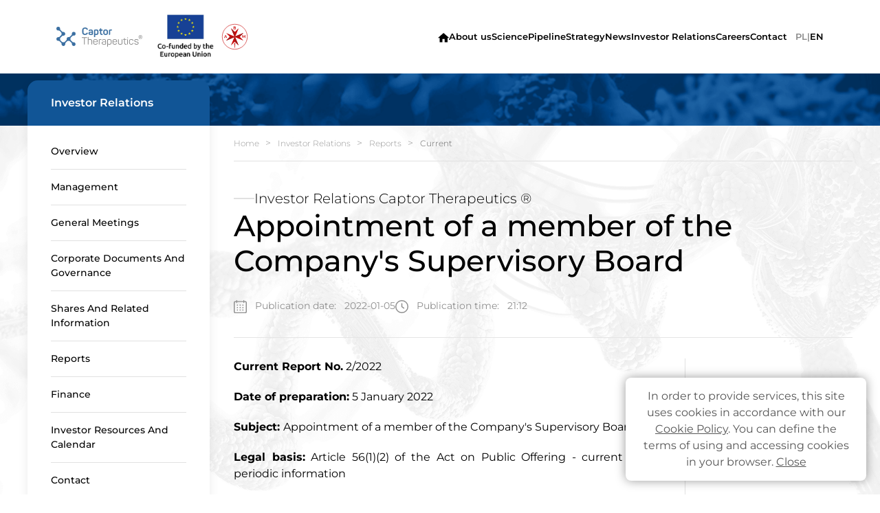

--- FILE ---
content_type: text/html; charset=UTF-8
request_url: https://captortherapeutics.com/investors-relations/report?r=69
body_size: 5728
content:
<!DOCTYPE html>
<html lang="en">
<head>
	<base href="https://captortherapeutics.com/" />
	<meta charset="utf-8">
<meta http-equiv="X-UA-Compatible" content="IE=edge">
<meta name="viewport" content="width=device-width, initial-scale=1">

<title>Captor Therapeutics</title>
<meta name="description" content="Captor Therapeutics is a high-tech pharmaceutical company focused on targeting the undruggable proteome." />
<meta name="keywords" content="pharmaceutical company,undruggable proteome,targeted degradation,protein,drug development,PROTAC,DegScreen,LinkScape,DrugDev,degron,cancer,autoimmune disease,biotechnology,drug discovery platform,fragment-based drug discovery,structure-based drug design,protein degradation" />
<meta name="robots" content="all" />
<meta name="author" content="artneo.pl" />

    <link rel="icon" href="images/favicon.ico" type="image/x-icon">
	<link rel="stylesheet" href="gfx/frontend/css/cms.css?1685038242" type="text/css" />
<link rel="stylesheet" href="css/style.min.css?1749124799" type="text/css" />
<link rel="stylesheet" href="css/custom.css?1692622888" type="text/css" />
<script type="text/javascript" src="js/app.min.js?1704459123"></script>
		<script type="text/javascript">
	function start_cookie_alert(){
					var div = document.createElement('div');
			div.id = 'cookie-alert';
			var html = "<p>In order to provide services, this site uses cookies in accordance with our <a href=\"\/polityka-plikow-cookies\" style=\"text-decoration:underline;\">Cookie Policy<\/a>. You can define the terms of using and accessing cookies in your browser. <a href=\"javascript:void(0)\" onclick=\"accept_cookie()\" style=\"text-decoration:underline;\">Close<\/a><\/p>\r\n";
			if(document.body.firstChild) document.body.insertBefore(div, document.body.firstChild);
			else document.body.appendChild(div);
			div.innerHTML=html;
			}
	
	function accept_cookie(){
		document.getElementById('cookie-alert').style.display="none";
		var exdays = 5000;
		var exdate=new Date();
		exdate.setDate(exdate.getDate() + exdays);
		var c_value=escape("yes") + ((exdays==null) ? "" : "; expires="+exdate.toUTCString());
		document.cookie="cookie-accept" + "=" + c_value + ";path=/";
	}
	
	function info_cookie(){
		if(typeof window.CB_Open == 'function'){
			CB_Open('href=https://captortherapeutics.com/polityka-plikow-cookies,,width=500,,height=450'); 
		} else {
			window.open("https://captortherapeutics.com/polityka-plikow-cookies",'Cookies policy','height=500,width=450');
		}
	}
	
	if (window.addEventListener) {
		window.addEventListener('load', start_cookie_alert, false);
	} else if (window.attachEvent) {
		window.attachEvent('onload', start_cookie_alert);
	}
	</script>
	</head>

<body>
		<header>
	<div class="header_container" uk-sticky="show-on-up: true; animation: uk-animation-slide-top">
		<div class="wrapper_header">
			<a href="/">
				<img class="main_logotype" src="assets_2023/img/captor-logo.svg" alt="Logotyp Captor Therapeutics">
			</a>
			<nav class="desktop_nav uk-flex-1 uk-flex-middle uk-flex-between uk-margin-auto-left " uk-dropnav="offset: 20px; stretch: x; flip: false; mode: click; animation: slide-top; animate-out: true">
				<div class="uk-flex uk-flex-middle">     
																	<a  class="eu_logotype" href="https://captortherapeutics.com/grant-projects">
																					<picture class="eu_logotype">
										<source media="(min-width:1600px)" srcset="assets_2023/img/logo_UE_rgb-eng.jpg">
										<source media="(max-width:1600px)" srcset="assets_2023/img/logo_UE_rgb-eng.jpg">
										<img src="assets_2023/img/logo_UE_rgb-eng.jpg" alt="European Union logo" style="width:auto;">
									</picture>
																		</a>
																<a class="abm_logotype" href="https://captortherapeutics.com/abm-programs"/>
							<img src="assets_2023/img/ABM_logo.svg" alt="Programy ABM" style="width:auto;height:55px;">
						</a>
									</div>
				<ul class="desktop_nav__ul l-hidden">
	<li class="">
		<a uk-tooltip="title: Home" href="https://captortherapeutics.com/" title="Strona główna">
			<img src="assets_2023/icons/home_ic.svg" alt="">
		</a>
	</li>
												<li ><a  href="https://captortherapeutics.com/about-us" title="About us">About us</a></li>
												<li ><a  href="https://captortherapeutics.com/science" title="Science">Science</a></li>
												<li ><a  href="https://captortherapeutics.com/pipeline-en" title="Pipeline">Pipeline</a></li>
												<li ><a  href="https://captortherapeutics.com/investor-relations/overview/strategy" title="Strategy">Strategy</a></li>
												<li ><a  href="https://captortherapeutics.com/news" title="News">News</a></li>
															<li>
				<a href="#" title="Investor Relations">Investor Relations</a>
				<div class="uk-dropdown uk-box-shadow-medium">
					<div class="uk-child-width-1-3@l uk-grid-large" uk-grid>
						<!-- 4 elements from tree level 0 -->
												<div>
																							<div class="drop_container">
									<h3 class="drop_container_title">
																					Overview																			</h3>
																			<ul class="chev_hovers">
																																			<li class="">
													<a href="https://captortherapeutics.com/investor-relations/overview/about-company" title="About Captor">About Captor</a>
												</li>
																																			<li class="">
													<a href="https://captortherapeutics.com/investor-relations/overview/strategy" title="Strategy">Strategy</a>
												</li>
																																			<li class="">
													<a href="https://captortherapeutics.com/page/95/sustainability" title="Sustainability">Sustainability</a>
												</li>
																					</ul>
																	</div>
																																							<div class="drop_container">
									<h3 class="drop_container_title">
																					Management																			</h3>
																			<ul class="chev_hovers">
																																			<li class="">
													<a href="https://captortherapeutics.com/investor-relations/management/management-board" title="Management Board">Management Board</a>
												</li>
																																			<li class="">
													<a href="https://captortherapeutics.com/investor-relations/management/supervisory-board" title="Supervisory Board">Supervisory Board</a>
												</li>
																					</ul>
																	</div>
																																							<div class="drop_container">
									<h3 class="drop_container_title">
																					<a href="https://captortherapeutics.com/investor-relations/general-meetings" title="General Meetings">General Meetings</a>
																			</h3>
																	</div>
																																							<div class="drop_container">
									<h3 class="drop_container_title">
																					Corporate Documents and Governance																			</h3>
																			<ul class="chev_hovers">
																																			<li class="">
													<a href="https://captortherapeutics.com/investor-relations/corporate-documents-and-governance/corporate-documents" title="Corporate Documents">Corporate Documents</a>
												</li>
																																			<li class="">
													<a href="https://captortherapeutics.com/investor-relations/corporate-documents-and-governance/faq" title="FAQ">FAQ</a>
												</li>
																					</ul>
																	</div>
																																					</div>
						<!-- 3 elements from tree level 0 -->
						<div>
																							<div class="drop_container">
									<h3 class="drop_container_title">
																					Shares and Related Information																			</h3>
																			<ul class="chev_hovers">
																																			<li class="">
													<a href="https://captortherapeutics.com/investor-relations/shares-and-related-information/shares" title="Shares">Shares</a>
												</li>
																																			<li class="">
													<a href="https://captortherapeutics.com/investor-relations/shares-and-related-information/stock-price" title="Stock Price">Stock Price</a>
												</li>
																																			<li class="">
													<a href="https://captortherapeutics.com/investor-relations/shares-and-related-information/shareholders" title="Shareholders">Shareholders</a>
												</li>
																																			<li class="">
													<a href="https://captortherapeutics.com/investor-relations/shares-and-related-information/capital-market-institutions" title="Capital Market Institutions">Capital Market Institutions</a>
												</li>
																					</ul>
																	</div>
																																							<div class="drop_container">
									<h3 class="drop_container_title">
																					Reports																			</h3>
																			<ul class="chev_hovers">
																																			<li class="">
													<a href="https://captortherapeutics.com/investor-relations/reports/current" title="Current">Current</a>
												</li>
																																			<li class="">
													<a href="https://captortherapeutics.com/investor-relations/reports/periodic" title="Periodic">Periodic</a>
												</li>
																					</ul>
																	</div>
																																							<div class="drop_container">
									<h3 class="drop_container_title">
																					Finance																			</h3>
																			<ul class="chev_hovers">
																																			<li class="">
													<a href="https://captortherapeutics.com/investor-relations/finance/selected-financial-data" title="Selected Financial Data">Selected Financial Data</a>
												</li>
																																			<li class="">
													<a href="https://captortherapeutics.com/investor-relations/finance/dividend-policy" title="Dividend Policy">Dividend Policy</a>
												</li>
																																			<li class="">
													<a href="https://captortherapeutics.com/investor-relations/finance/incentive-scheme" title="Incentive Scheme">Incentive Scheme</a>
												</li>
																																			<li class="">
													<a href="https://captortherapeutics.com/investor-relations/finance/covering-analysts" title="Covering Analysts">Covering Analysts</a>
												</li>
																					</ul>
																	</div>
																																					</div>
						<!-- 3 elements from tree level 0 -->
						<div>
																							<div class="drop_container">
									<h3 class="drop_container_title">
																					Investor Resources and Calendar																			</h3>
																			<ul class="chev_hovers">
																																			<li class="">
													<a href="https://captortherapeutics.com/investor-relations/investor-resources-and-calendar/presentations-posters" title="Presentations & Posters">Presentations & Posters</a>
												</li>
																																			<li class="">
													<a href="https://captortherapeutics.com/page/73/calendar" title="Calendar">Calendar</a>
												</li>
																																			<li class="">
													<a href="https://captortherapeutics.com/investor-relations/investor-resources-and-calendar/media-kit" title="Media Kit">Media Kit</a>
												</li>
																					</ul>
																	</div>
																																							<div class="drop_container">
									<h3 class="drop_container_title">
																					<a href="https://captortherapeutics.com/investor-relations/contact" title="Contact">Contact</a>
																			</h3>
																	</div>
																													</div>
					</div>
				</div>
			</li>
												<li ><a  href="https://captortherapeutics.com/careers" title="Careers">Careers</a></li>
												<li ><a  href="https://captortherapeutics.com/contact" title="Contact">Contact</a></li>
			</ul>			</nav>
					<div class="language_selector l-hidden">
		<form action="">
			<ul class="uk-flex-middle">
																			<li class="">
						<a href="lang/pl">PL</a>
					</li>
											<li>|</li>	
																								<li class="uk-active">
						<a href="lang/en">EN</a>
					</li>
												</ul>
		</form>
	</div>
			<span id="hamburger" uk-toggle="target: #mobile-menu" class="hamburger l-hidden-min" uk-icon="icon: menu; ratio: 2"></span>
		</div>
	</div>
</header>	<div id="mobile-menu" class="mobile-menu" uk-offcanvas="overlay: true; mode: slide">
	<div class="uk-offcanvas-bar">
		<button class="uk-offcanvas-close" type="button" uk-close="ratio: 2"></button>
		<nav id="mobile-nav" class="mobile-nav">
			<div class="uk-width-1-2@s uk-width-2-5@m">
				<ul class="uk-nav-default" uk-nav="multiple: true">
																																				<li ><a  href="https://captortherapeutics.com/about-us" title="About us">About us</a></li>
																																				<li ><a  href="https://captortherapeutics.com/science" title="Science">Science</a></li>
																																				<li ><a  href="https://captortherapeutics.com/pipeline-en" title="Pipeline">Pipeline</a></li>
																																				<li ><a  href="https://captortherapeutics.com/investor-relations/overview/strategy" title="Strategy">Strategy</a></li>
																																				<li ><a  href="https://captortherapeutics.com/news" title="News">News</a></li>
																																											<li class="uk-parent">
								<a href="#" title="Investor Relations">Investor Relations <span uk-nav-parent-icon></span></a>
								<ul class="uk-nav-sub">
																													<li>
																							<a>OVERVIEW</a>
												<ul>
																											<li>
															<a href="https://captortherapeutics.com/investor-relations/overview/about-company" title="About Captor">About Captor</a>
														</li>
																											<li>
															<a href="https://captortherapeutics.com/investor-relations/overview/strategy" title="Strategy">Strategy</a>
														</li>
																											<li>
															<a href="https://captortherapeutics.com/page/95/sustainability" title="Sustainability">Sustainability</a>
														</li>
																									</ul>
																					</li>
																													<li>
																							<a>MANAGEMENT</a>
												<ul>
																											<li>
															<a href="https://captortherapeutics.com/investor-relations/management/management-board" title="Management Board">Management Board</a>
														</li>
																											<li>
															<a href="https://captortherapeutics.com/investor-relations/management/supervisory-board" title="Supervisory Board">Supervisory Board</a>
														</li>
																									</ul>
																					</li>
																													<li>
																							<a href="https://captortherapeutics.com/investor-relations/general-meetings" title="General Meetings">GENERAL MEETINGS</a>
																					</li>
																													<li>
																							<a>CORPORATE DOCUMENTS AND GOVERNANCE</a>
												<ul>
																											<li>
															<a href="https://captortherapeutics.com/investor-relations/corporate-documents-and-governance/corporate-documents" title="Corporate Documents">Corporate Documents</a>
														</li>
																											<li>
															<a href="https://captortherapeutics.com/investor-relations/corporate-documents-and-governance/faq" title="FAQ">FAQ</a>
														</li>
																									</ul>
																					</li>
																													<li>
																							<a>SHARES AND RELATED INFORMATION</a>
												<ul>
																											<li>
															<a href="https://captortherapeutics.com/investor-relations/shares-and-related-information/shares" title="Shares">Shares</a>
														</li>
																											<li>
															<a href="https://captortherapeutics.com/investor-relations/shares-and-related-information/stock-price" title="Stock Price">Stock Price</a>
														</li>
																											<li>
															<a href="https://captortherapeutics.com/investor-relations/shares-and-related-information/shareholders" title="Shareholders">Shareholders</a>
														</li>
																											<li>
															<a href="https://captortherapeutics.com/investor-relations/shares-and-related-information/capital-market-institutions" title="Capital Market Institutions">Capital Market Institutions</a>
														</li>
																									</ul>
																					</li>
																													<li>
																							<a>REPORTS</a>
												<ul>
																											<li>
															<a href="https://captortherapeutics.com/investor-relations/reports/current" title="Current">Current</a>
														</li>
																											<li>
															<a href="https://captortherapeutics.com/investor-relations/reports/periodic" title="Periodic">Periodic</a>
														</li>
																									</ul>
																					</li>
																													<li>
																							<a>FINANCE</a>
												<ul>
																											<li>
															<a href="https://captortherapeutics.com/investor-relations/finance/selected-financial-data" title="Selected Financial Data">Selected Financial Data</a>
														</li>
																											<li>
															<a href="https://captortherapeutics.com/investor-relations/finance/dividend-policy" title="Dividend Policy">Dividend Policy</a>
														</li>
																											<li>
															<a href="https://captortherapeutics.com/investor-relations/finance/incentive-scheme" title="Incentive Scheme">Incentive Scheme</a>
														</li>
																											<li>
															<a href="https://captortherapeutics.com/investor-relations/finance/covering-analysts" title="Covering Analysts">Covering Analysts</a>
														</li>
																									</ul>
																					</li>
																													<li>
																							<a>INVESTOR RESOURCES AND CALENDAR</a>
												<ul>
																											<li>
															<a href="https://captortherapeutics.com/investor-relations/investor-resources-and-calendar/presentations-posters" title="Presentations & Posters">Presentations & Posters</a>
														</li>
																											<li>
															<a href="https://captortherapeutics.com/page/73/calendar" title="Calendar">Calendar</a>
														</li>
																											<li>
															<a href="https://captortherapeutics.com/investor-relations/investor-resources-and-calendar/media-kit" title="Media Kit">Media Kit</a>
														</li>
																									</ul>
																					</li>
																													<li>
																							<a href="https://captortherapeutics.com/investor-relations/contact" title="Contact">CONTACT</a>
																					</li>
																	</ul>
							</li>
																																				<li ><a  href="https://captortherapeutics.com/careers" title="Careers">Careers</a></li>
																																				<li ><a  href="https://captortherapeutics.com/contact" title="Contact">Contact</a></li>
															</ul>
			</div>
		</nav>
								<div class="language_selector uk-margin-top uk-hidden@l">
				<form action="">
					<ul class="uk-flex-middle black_font" style="display: flex;justify-content: flex-start;gap: 20px;">
																																	<li class="">
								<a href="https://captortherapeutics.com/lang/pl">PL</a>
							</li>
															<li>|</li>	
																																		<li class="uk-active">
								<a href="https://captortherapeutics.com/lang/en">EN</a>
							</li>
																		</ul>
				</form>
			</div>
			</div>
</div>		<!-- <main> -->
				<main class="investor_relations_page" style="background-image: url('../assets_2023/img/relations_bg_white.png');">
    <section class="section_first">
        <div class="section_bg_top uk-overflow-hidden">
            <img uk-scrollspy="cls:uk-animation-kenburns; repeat: true" class="" src="assets_2023/img/relations_bg_top.png">
        </div>
        <div class="sticky_target uk-container uk-container-xlarge">
            <div class="padding_large_b">
                <div class="grid_columns_1_2">
                    <div class="left">
                        <aside class="floating_menu uk-box-shadow-medium" uk-sticky="end: !.investor_relations_page ;offset:100; media: 1200">
	<div class="floating_menu_header">
		<h3>
			Investor Relations		</h3>
	</div>
	<div class="floating_menu_body">
		<ul class="" uk-nav="multiple: true">
											<li class="uk-parent ">
					<a  class="item" title="Overview" href="#">Overview </span></a>
											<ul class="chev_hovers uk-nav-sub">
																							<li><a  href="https://captortherapeutics.com/investor-relations/overview/about-company" title="About Captor">About Captor</a></li>
																							<li><a  href="https://captortherapeutics.com/investor-relations/overview/strategy" title="Strategy">Strategy</a></li>
																							<li><a  href="https://captortherapeutics.com/page/95/sustainability" title="Sustainability">Sustainability</a></li>
													</ul>
									</li>
											<li class="uk-parent ">
					<a  class="item" title="Management" href="#">Management </span></a>
											<ul class="chev_hovers uk-nav-sub">
																							<li><a  href="https://captortherapeutics.com/investor-relations/management/management-board" title="Management Board">Management Board</a></li>
																							<li><a  href="https://captortherapeutics.com/investor-relations/management/supervisory-board" title="Supervisory Board">Supervisory Board</a></li>
													</ul>
									</li>
											<li class=" ">
					<a  class="item" title="General Meetings" href="https://captortherapeutics.com/investor-relations/general-meetings">General Meetings </span></a>
									</li>
											<li class="uk-parent ">
					<a  class="item" title="Corporate Documents and Governance" href="#">Corporate Documents and Governance </span></a>
											<ul class="chev_hovers uk-nav-sub">
																							<li><a  href="https://captortherapeutics.com/investor-relations/corporate-documents-and-governance/corporate-documents" title="Corporate Documents">Corporate Documents</a></li>
																							<li><a  href="https://captortherapeutics.com/investor-relations/corporate-documents-and-governance/faq" title="FAQ">FAQ</a></li>
													</ul>
									</li>
											<li class="uk-parent ">
					<a  class="item" title="Shares and Related Information" href="#">Shares and Related Information </span></a>
											<ul class="chev_hovers uk-nav-sub">
																							<li><a  href="https://captortherapeutics.com/investor-relations/shares-and-related-information/shares" title="Shares">Shares</a></li>
																							<li><a  href="https://captortherapeutics.com/investor-relations/shares-and-related-information/stock-price" title="Stock Price">Stock Price</a></li>
																							<li><a  href="https://captortherapeutics.com/investor-relations/shares-and-related-information/shareholders" title="Shareholders">Shareholders</a></li>
																							<li><a  href="https://captortherapeutics.com/investor-relations/shares-and-related-information/capital-market-institutions" title="Capital Market Institutions">Capital Market Institutions</a></li>
													</ul>
									</li>
											<li class="uk-parent ">
					<a  class="item" title="Reports" href="#">Reports </span></a>
											<ul class="chev_hovers uk-nav-sub">
																							<li><a  href="https://captortherapeutics.com/investor-relations/reports/current" title="Current">Current</a></li>
																							<li><a  href="https://captortherapeutics.com/investor-relations/reports/periodic" title="Periodic">Periodic</a></li>
													</ul>
									</li>
											<li class="uk-parent ">
					<a  class="item" title="Finance" href="#">Finance </span></a>
											<ul class="chev_hovers uk-nav-sub">
																							<li><a  href="https://captortherapeutics.com/investor-relations/finance/selected-financial-data" title="Selected Financial Data">Selected Financial Data</a></li>
																							<li><a  href="https://captortherapeutics.com/investor-relations/finance/dividend-policy" title="Dividend Policy">Dividend Policy</a></li>
																							<li><a  href="https://captortherapeutics.com/investor-relations/finance/incentive-scheme" title="Incentive Scheme">Incentive Scheme</a></li>
																							<li><a  href="https://captortherapeutics.com/investor-relations/finance/covering-analysts" title="Covering Analysts">Covering Analysts</a></li>
													</ul>
									</li>
											<li class="uk-parent ">
					<a  class="item" title="Investor Resources and Calendar" href="#">Investor Resources and Calendar </span></a>
											<ul class="chev_hovers uk-nav-sub">
																							<li><a  href="https://captortherapeutics.com/investor-relations/investor-resources-and-calendar/presentations-posters" title="Presentations & Posters">Presentations & Posters</a></li>
																							<li><a  href="https://captortherapeutics.com/page/73/calendar" title="Calendar">Calendar</a></li>
																							<li><a  href="https://captortherapeutics.com/investor-relations/investor-resources-and-calendar/media-kit" title="Media Kit">Media Kit</a></li>
													</ul>
									</li>
											<li class=" ">
					<a  class="item" title="Contact" href="https://captortherapeutics.com/investor-relations/contact">Contact </span></a>
									</li>
					</ul>
	</div>
</aside>                    </div>
                    <div class="right">
                        	<ul itemscope itemtype="http://schema.org/BreadcrumbList" class="cap_breadcrumb uk-breadcrumb">
		<li itemprop="itemListElement" itemscope itemtype="http://schema.org/ListItem">
			<a href="https://captortherapeutics.com/" title="Strona główna" itemtype="http://schema.org/Thing" itemprop="item">Home</a>
		</li>
									<li  itemprop="itemListElement" itemscope itemtype="http://schema.org/ListItem">
					<a href="https://captortherapeutics.com/investor-relations/overview/about-company" title="Investor Relations" itemtype="http://schema.org/Thing" itemprop="item">Investor Relations</a>
				</li>
												<li class="uk-disabled" itemprop="itemListElement" itemscope itemtype="http://schema.org/ListItem">
					<a href="https://captortherapeutics.com/investor-relations/reports" title="Reports" itemtype="http://schema.org/Thing" itemprop="item">Reports</a>
				</li>
												<li itemprop="itemListElement" itemscope itemtype="http://schema.org/ListItem">
					<span itemtype="http://schema.org/Thing" itemprop="item">Current</span>
				</li>
					 
	</ul>
                        <h3 class="sub_heading">Investor Relations Captor Therapeutics ®</h3>
                        <h1 class="heading_regular uk-margin-remove-bottom">Appointment of a member of the Company's Supervisory Board </h1>
                        <div class="cap_meta margin_block_medium">
                            <span class="publication_date">
                                <img src="assets_2023/icons/cap_calendar.svg" alt="ikonka kalendarza">
                                Publication date: <time>2022-01-05</time>
                            </span>
                            <span class="publication_time">
                                <img src="assets_2023/icons/cap_clock.svg" alt="ikonka kalendarza">
                                Publication time: <time>21:12</time>
                            </span>
                        </div>
                        <div class="uk-margin">
                            <hr>
                        </div>

                        <div class="margin_block_medium">
                            <div class="grid_columns_2_1">
                                <div class="content ">
                                                                        <p style="text-align: justify;"><strong>Current Report No.</strong> 2/2022</p>

<p style="text-align: justify;"><strong>Date of preparation:</strong> 5 January 2022</p>

<p style="text-align: justify;"><strong>Subject: </strong>Appointment of a member of the Company&#39;s Supervisory Board</p>

<p style="text-align: justify;"><strong>Legal basis:</strong> Article 56(1)(2) of the Act on Public Offering - current and periodic information</p>

<p style="text-align: justify;">The Management Board of Captor Therapeutics S.A. based in Wrocław (&quot;<strong>Company</strong>&quot;) informs that on 5 January 2022, the Company&#39;s Supervisory Board appointed Mr. Robert Florczykowski to the Company&#39;s Supervisory Board, by way of co-option under &sect; 25 of the Company&#39;s Articles of Association.</p>

<p style="text-align: justify;">Mr. Robert Florczykowski is not listed in the Register of Insolvent Debtors maintained under the Act on the National Court Register. Mr. Robert Florczykowski does not run any competitive activities to the business of the Company and is not a partner in any competitive civil law partnerships or partnerships, nor is he a member of the governing bodies of any company nor the governing bodies of any other competitive legal entity.</p>

<p style="text-align: justify;">Mr. Robert Florczykowski is co-founder and portfolio manager of the investment fund Third Dot within Opoka TFI S.A. Previously he managed global funds investing in technology and healthcare sector within the PKO TFI S.A. Mr. Robert Florczykowski graduated from the faculty of &quot;Quantitative Methods in Economics&quot; at the Warsaw School of Economics and &quot;Mathematics&quot; at the University of Warsaw. He also completed postgraduate studies in &quot;Molecular Biology&quot; at Jagiellonian University and &quot;Postgraduate Studies in Accounting and Finance&quot; at Warsaw University of Technology Business School, organized in cooperation with ACCA Institute. Other information about the education, qualifications, and professional career of Mr. Robert Florczykowski is presented in the attachment to this report.&nbsp;&nbsp;&nbsp;&nbsp;&nbsp;&nbsp;&nbsp;&nbsp; &nbsp;&nbsp;&nbsp;&nbsp;&nbsp;&nbsp;&nbsp;&nbsp;&nbsp;&nbsp;&nbsp;&nbsp;&nbsp;</p>
                                </div>
                                <aside class="aside ">
                                                                    </aside>
                            </div>

                        </div>

                    </div>
                </div>
            </div>
        </div>
    </section>
</main>	<!-- </main> -->
	<footer>
	<div class="footer-wrapper">
		<div class="uk-container uk-container-xlarge">
			<div class="" uk-grid>

				<div class="uk-width-1-1 uk-width-1-3@l uk-flex uk-flex-column">
					<img class="main_logotype" src="assets_2023/img/captor-logo-mono.svg" alt="Logotyp Captor Therapeutics">
											<div class="uk-flex socials">
							                                <a href="https://www.linkedin.com/company/captortherapeutics/" title="Linkedin" target="_blank">
                                    <img src="assets_2023/icons/linkedin_ic.svg" alt="linkedin logo">
                                    Linkedin                                </a>
                                							                                    <a href="https://twitter.com/CaptorTherapeu1" title="Twitter" target="_blank">
                                    <img src="assets_2023/icons/twitter_ic.svg" alt="twitter logo">
                                    Twitter                                </a>
																														<a  href="https://captortherapeutics.com/privacy-policy">
									Privacy Policy									<span uk-icon="icon: chevron-right"></span>
								</a>
													</div>
									</div>

				<div class="uk-width-1-1 uk-width-2-3@l uk-flex uk-flex-column">
											<ul class="desktop_nav__ul uk-flex uk-flex-middle">

																																							<li class="">
										<a  uk-tooltip="title: Home" href="https://captortherapeutics.com/">
											<img src="assets_2023/icons/home_ic_white.svg" alt="">
										</a>
									</li>
																																																		<li class="uk-active">
											<a href="https://captortherapeutics.com/about-us">About us</a>
										</li>
																																																											<li class="uk-active">
											<a href="https://captortherapeutics.com/science#optigrade-platform">Optigrade Platform</a>
										</li>
																																																											<li class="uk-active">
											<a href="https://captortherapeutics.com/pipeline">Pipeline</a>
										</li>
																																																											<li class="uk-active">
											<a href="https://captortherapeutics.com/news">News</a>
										</li>
																																																											<li class="uk-active">
											<a href="https://captortherapeutics.com/investor-relations/overview/about-company">Investor Relations</a>
										</li>
																																																											<li class="uk-active">
											<a href="https://captortherapeutics.com/careers">Careers</a>
										</li>
																																																											<li>
											<a class="hl" href="https://captortherapeutics.com/contact">
												Contact												<span uk-icon="icon: chevron-right; ratio: 0.8"></span>
											</a>
										</li>
																														</ul>
										<div class="outro">
						<span>© 2022 Captor Therapeutics All rights reserved</span>
						<span>Projekt i realizacja: <a target="_blank" href="https://artneo.pl">Artneo.pl</a> </span>
					</div>
				</div>
			</div>
		</div>
	</div>
</footer>	</body>
</html>


--- FILE ---
content_type: text/css
request_url: https://captortherapeutics.com/gfx/frontend/css/cms.css?1685038242
body_size: 535
content:
form.simple_form { width: 280px; margin: 10px 5px; display: block; font-size: 1em; }
	form.simple_form  p { margin: 6px 0px; font-size: 1.1em; }

	form.simple_form input,
	form.simple_form textarea { width: 97%; display: block; margin: 6px 0px; padding: 3px 4px; color: #646464; border: 1px solid #8F8F8F; background-color: #FFF; }
	form.simple_form input[type="checkbox"] { width: auto; margin: 2px 8px; float: left; }
	form.simple_form input:hover,
	form.simple_form textarea:hover { border: 1px solid #4F4F4F; }
	form.simple_form input:focus,
	form.simple_form textarea:focus { color: #2B2B2B; border: 1px solid #4F4F4F; }
	form.simple_form textarea { height: 170px; font-size: 1em; }

	form.simple_form .cf_captcha_code { width: 120px; height: 34px; text-align: center; float: right; }
	form.simple_form .cf_captcha_code:focus { font-size: 1.25em; font-weight: bold; }
	form.simple_form .cf_captcha_img { margin: 6px 0px; display: block; float: left; }

	form.simple_form input[type="submit"] { width: 144px; margin: 6px auto; clear: both; background-color: #E0E0E0; }

.cms_msg { padding:8px; font-size: 1em; position: relative; }
.cms_msg.error { background-color: #fbe3e4; border: 1px solid #FBC2C4; color:#af0006; }
.cms_msg.warning { background-color: #fff6bf; border: 1px solid #ffd324; color:#5f522b; }
.cms_msg.accept { background-color: #e6efc2; border: 1px solid #c6d880; color:#4e6100; }
.cms_msg.tip { background-color: #c1def4; border: 1px solid #6bacde; color:#39388f; }

.img_row a { margin: 5px; display: block; float: left; }
.img_row img { border: 1px solid #DDDDDD; padding: 5px; }
.img_row img:hover {border-color: #AAC43E; }

.uk-radio.invalid,
.uk-checkbox.invalid {
	border: 1px solid #f0506e;
}

#cookie-alert{
	z-index:900;
    position:fixed;
    width: 100%;
    right: 0;
    bottom: 0;
	-webkit-box-shadow:0 0 10px 0 rgba(0,0,0,1);
	-moz-box-shadow:0 0 10px 0 rgba(0,0,0,1);
	box-shadow:0 0 10px 0 rgba(0,0,0,1);
	background: none #CCC;
	color: #555;
	font-size: 14px;
	padding: 6px 0;
	text-align: center;
}
#cookie-alert > p {
    margin: 0;
}

#cookie-alert a {
    text-decoration: underline;
}


--- FILE ---
content_type: image/svg+xml
request_url: https://captortherapeutics.com/assets_2023/icons/home_ic_white.svg
body_size: -42
content:
<svg xmlns="http://www.w3.org/2000/svg" xmlns:xlink="http://www.w3.org/1999/xlink" width="15.84" height="14" viewBox="0 0 15.84 14"><defs><clipPath id="a"><rect width="15.84" height="14" fill="#fff"/></clipPath></defs><g clip-path="url(#a)"><path d="M6.4,13.6V8.8H9.6v4.8h4V7.2H16L8,0,0,7.2H2.4v6.4h4Zm0,0" fill="#fff"/></g></svg>

--- FILE ---
content_type: image/svg+xml
request_url: https://captortherapeutics.com/assets_2023/img/captor-logo.svg
body_size: 3683
content:
<svg xmlns="http://www.w3.org/2000/svg" width="228.526" height="52.981" viewBox="0 0 228.526 52.981"><path d="M46.34,41.212a4,4,0,0,0-.4.023c0-.02,0-.04,0-.058h-.561c-.743.263-2.156-.329-3.139-1.309L38.7,36.329c-.984-.984-1.573-2.4-1.309-3.139v-.754a4.939,4.939,0,0,0-.03-.535v-.437c-.262-.743.329-2.156,1.309-3.139l3.539-3.538c.984-.984,2.394-1.574,3.139-1.309H46.1a4.924,4.924,0,1,0-4.923-4.924v.762c.268.749-.316,2.167-1.3,3.153l-3.526,3.524c-.982.984-2.4,1.57-3.15,1.3h-.762A5.1,5.1,0,0,0,27.42,32.31v.762c.268.749-.316,2.168-1.3,3.154L22.591,39.75c-.981.984-2.4,1.569-3.15,1.3h-.763a4.888,4.888,0,0,0-1.323.186,4.578,4.578,0,0,1-2.634-1.368L11.184,36.33c-.984-.984-1.573-2.4-1.309-3.139v-.754a4.925,4.925,0,0,0-.03-.53v-.213c-.262-.743.329-2.156,1.309-3.139l3.539-3.538c.984-.984,2.394-1.573,3.138-1.31h.754a4.913,4.913,0,0,0,4.207-7.467A4.562,4.562,0,0,0,18.825,13.7c-.137,0-.271.01-.4.023,0-.019,0-.039,0-.058H17.86c-.742.262-2.155-.329-3.138-1.31l-3.537-3.54C10.2,7.832,9.611,6.421,9.875,5.676V4.923A4.923,4.923,0,1,0,4.951,9.846h.761c.749-.268,2.167.316,3.154,1.3l3.524,3.527c.984.982,1.569,2.4,1.3,3.15v.44a4.983,4.983,0,0,0-.028.519v.761c.269.75-.316,2.168-1.3,3.154L8.834,26.222c-.981.984-2.4,1.569-3.15,1.3h-.6c-.045,0-.089-.007-.134-.007A4.924,4.924,0,0,0,4.111,37.3c.036,0,.073,0,.11,0a4.929,4.929,0,0,0,.73.06h.761c.749-.268,2.167.315,3.154,1.3l3.524,3.526c.984.982,1.569,2.4,1.3,3.15V46.1a4.917,4.917,0,0,0,9.441,1.932,4.153,4.153,0,0,0,.436-1.847,3.972,3.972,0,0,0-.023-.4H23.6V45.22c-.262-.742.329-2.155,1.309-3.139l3.538-3.537a4.484,4.484,0,0,1,2.687-1.37,4.9,4.9,0,0,0,1.327.187h.762c.75-.268,2.168.315,3.154,1.3L39.9,42.188c.984.982,1.569,2.4,1.3,3.15V46.1a4.921,4.921,0,0,0,9.774.811c.008-.13.018-.259.018-.392C51,43.59,48.911,41.212,46.34,41.212Z" fill="#3c70a2"/><path d="M218.16,84.494c.4,0,.539.134.539.539v.754c0,.4-.135.539-.539.539h-5.444V103.09c0,.4-.135.54-.539.54h-.889c-.4,0-.539-.135-.539-.54V86.326H205.3c-.4,0-.539-.134-.539-.539v-.754c0-.4.135-.539.539-.539Z" transform="translate(-137.112 -56.578)" fill="#878787"/><path d="M254.466,82.046c.35,0,.485.135.485.485v5.956a10.17,10.17,0,0,1,4.231-.754c3.585,0,5.364,1.751,5.364,5.282V101.5a.429.429,0,0,1-.485.486H263.2a.429.429,0,0,1-.485-.486V93.069c0-2.453-1.267-3.665-3.773-3.665a9.06,9.06,0,0,0-3.989.781V101.5c0,.351-.135.486-.485.486h-.836c-.4,0-.485-.135-.485-.486V82.531c0-.35.081-.485.485-.485Z" transform="translate(-169.508 -54.939)" fill="#878787"/><path d="M296.466,104.946c0-3.585,2.076-5.687,5.956-5.687,3.908,0,5.983,2.21,5.983,5.579v1.482c0,.513-.269.755-.809.755h-9.325v1.562c0,2.345,1.428,3.693,4.043,3.693a4.461,4.461,0,0,0,4.231-2.237.551.551,0,0,1,.782-.189l.566.3c.351.189.4.432.188.782-1.078,1.94-2.991,2.91-5.767,2.91-3.908,0-5.849-2.075-5.849-5.444Zm10.134-.216c0-2.452-1.455-3.908-4.178-3.908-2.695,0-4.15,1.455-4.15,3.908v.943H306.6v-.943Z" transform="translate(-198.516 -66.465)" fill="#878787"/><path d="M347.832,99.259a.429.429,0,0,1,.485.485v.7a.429.429,0,0,1-.485.486h-.889a10.248,10.248,0,0,0-3.558.566.706.706,0,0,0-.459.7v10.835a.429.429,0,0,1-.485.486h-.863a.429.429,0,0,1-.485-.486V101.6a1.379,1.379,0,0,1,1.025-1.51A14.529,14.529,0,0,1,347,99.259h.835Z" transform="translate(-228.399 -66.465)" fill="#878787"/><path d="M371.28,99.259c3.989,0,5.391,2.075,5.391,5.336v7.061c0,.943-.216,1.213-.971,1.537a11.69,11.69,0,0,1-4.474.7c-2.236,0-3.746-.323-4.581-1.024a3.806,3.806,0,0,1-1.24-3.153c0-3.046,1.645-4.178,5.93-4.178a33.583,33.583,0,0,1,3.531.27v-1.24c0-2.345-.916-3.692-3.639-3.692a3.944,3.944,0,0,0-3.773,1.968.49.49,0,0,1-.674.215l-.647-.27c-.351-.135-.431-.351-.269-.7q1.5-2.829,5.417-2.829m3.585,8.031q-2.426-.243-3.719-.243c-2.83,0-3.881.781-3.881,2.641,0,1.833.835,2.7,3.827,2.7a9.74,9.74,0,0,0,3.261-.431c.432-.189.512-.27.512-.782Z" transform="translate(-244.678 -66.465)" fill="#878787"/><path d="M415.176,99.259c3.746,0,5.606,1.806,5.606,5.39v3.881c0,3.584-1.833,5.363-5.526,5.363a11,11,0,0,1-4.042-.916v5.983a.429.429,0,0,1-.485.485h-.863a.429.429,0,0,1-.485-.485V101.549c0-.862.215-1.158,1.078-1.509a12.988,12.988,0,0,1,4.716-.781m3.8,5.444c0-2.507-1.348-3.773-4.016-3.773a9.271,9.271,0,0,0-3.234.511c-.458.189-.512.3-.512.729v9.136a9.136,9.136,0,0,0,3.908.943c2.561,0,3.854-1.266,3.854-3.773Z" transform="translate(-274.125 -66.465)" fill="#878787"/><path d="M451.8,104.946c0-3.585,2.076-5.687,5.956-5.687,3.908,0,5.984,2.21,5.984,5.579v1.482c0,.513-.27.755-.809.755H453.61v1.562c0,2.345,1.428,3.693,4.042,3.693a4.461,4.461,0,0,0,4.231-2.237.551.551,0,0,1,.782-.189l.566.3c.351.189.4.432.188.782-1.078,1.94-2.992,2.91-5.767,2.91-3.908,0-5.849-2.075-5.849-5.444v-3.5Zm10.134-.216c0-2.452-1.455-3.908-4.178-3.908-2.694,0-4.15,1.455-4.15,3.908v.943h8.328v-.943Z" transform="translate(-302.532 -66.465)" fill="#878787"/><path d="M507.185,100.48a.429.429,0,0,1,.485.486V112.34c0,.835-.189,1.132-1.025,1.481a13.141,13.141,0,0,1-5.04.889q-5.337,0-5.336-5.255v-8.489c0-.351.135-.486.485-.486h.835c.4,0,.486.135.486.486v8.408c0,2.452,1.267,3.692,3.773,3.692a9.256,9.256,0,0,0,3.5-.593.763.763,0,0,0,.485-.755V100.966a.429.429,0,0,1,.485-.486h.863Z" transform="translate(-332.306 -67.282)" fill="#878787"/><path d="M540.775,90.691c.4,0,.485.135.485.486v2.749h3.908a.429.429,0,0,1,.485.486v.7a.428.428,0,0,1-.485.485H541.26V102.6q0,2.345.809,3.073a4.424,4.424,0,0,0,3.046.754c.323,0,.485.162.485.511v.729c0,.35-.134.484-.485.484-2.1.027-3.558-.323-4.393-1.131-.835-.782-1.266-2.237-1.266-4.366V95.6h-2.561a.428.428,0,0,1-.485-.485v-.7a.429.429,0,0,1,.485-.486h2.561V91.177a.429.429,0,0,1,.485-.486Z" transform="translate(-359.184 -60.727)" fill="#878787"/><path d="M571.342,85.473c.755,0,1,.242,1,1v.188c0,.754-.242,1-1,1h-.161c-.754,0-1-.243-1-1V86.47c0-.755.243-1,1-1Zm.351,4.958a.429.429,0,0,1,.485.486V103.8a.429.429,0,0,1-.485.486h-.863a.429.429,0,0,1-.485-.486V90.917a.429.429,0,0,1,.485-.486Z" transform="translate(-381.799 -57.233)" fill="#878787"/><path d="M585.6,104.568c0-3.342,1.994-5.309,5.876-5.309,3.018,0,4.905,1.213,5.633,3.638a.5.5,0,0,1-.323.7l-.7.243a.484.484,0,0,1-.674-.324c-.566-1.833-1.725-2.641-3.989-2.641-2.614,0-4.016,1.348-4.016,3.639v4.123c0,2.291,1.428,3.666,4.016,3.666a3.753,3.753,0,0,0,4.015-2.776.539.539,0,0,1,.7-.323l.7.215a.473.473,0,0,1,.323.7c-.836,2.507-2.749,3.773-5.794,3.773-3.774,0-5.768-1.967-5.768-5.309v-4.016Z" transform="translate(-392.125 -66.465)" fill="#878787"/><path d="M632.777,99.259c2.8,0,4.636.97,5.5,2.938a.428.428,0,0,1-.243.7l-.674.3a.464.464,0,0,1-.674-.242c-.62-1.375-1.644-2.049-3.881-2.049-2.345,0-3.531.782-3.531,2.345.108,1.294.512,1.859,1.644,2.156a12.13,12.13,0,0,0,2.425.377,9.052,9.052,0,0,1,3.693.917,3.144,3.144,0,0,1,1.563,3.072c0,2.587-1.887,4.123-5.526,4.123-3.019,0-4.959-1.105-5.821-3.341-.135-.324-.054-.54.3-.647l.7-.242a.488.488,0,0,1,.646.3q.89,2.345,4.123,2.345c2.534,0,3.8-.809,3.8-2.452,0-1.752-1.187-2.184-3.908-2.48a12.015,12.015,0,0,1-3.045-.566,3.6,3.6,0,0,1-1.294-.674,3.678,3.678,0,0,1-1.105-2.83c0-2.507,1.859-4.043,5.309-4.043" transform="translate(-419.972 -66.465)" fill="#878787"/><path d="M207.7,12.7c0-4.339,2.776-7.007,7.708-7.007,3.827,0,6.28,1.509,7.331,4.5a.819.819,0,0,1-.566,1.186l-1.482.512c-.647.216-.916.081-1.159-.566-.593-1.644-1.967-2.48-4.124-2.48-2.776,0-4.312,1.348-4.312,3.827v5.956c0,2.48,1.536,3.854,4.312,3.854q3.194,0,4.124-2.507c.3-.674.539-.808,1.186-.566l1.455.512a.845.845,0,0,1,.593,1.186q-1.577,4.528-7.358,4.528c-4.932,0-7.708-2.641-7.708-7.034Z" transform="translate(-139.08 -3.815)" fill="#3c70a2"/><path d="M264.513,21.358c3.854,0,5.768,1.86,5.768,5.552v6.981c0,.943-.215,1.213-.97,1.536a13,13,0,0,1-4.851.7c-2.291,0-3.854-.35-4.717-1.078a4,4,0,0,1-1.293-3.288c0-3.207,1.725-4.339,6.118-4.339.189,0,1.051.054,2.588.135V26.8c0-1.752-.755-2.668-2.7-2.668a3.128,3.128,0,0,0-2.83,1.293c-.4.566-.539.62-1.159.4l-1.078-.458c-.593-.27-.755-.674-.458-1.213.97-1.86,2.83-2.8,5.579-2.8m2.642,8.76c-1.887-.081-2.857-.135-2.939-.135-1.94,0-2.587.566-2.587,1.752,0,1.213.566,1.806,2.533,1.806a13.712,13.712,0,0,0,2.7-.215c.188-.081.3-.189.3-.377Z" transform="translate(-173.06 -14.301)" fill="#3c70a2"/><path d="M309.109,21.358c3.8,0,5.687,1.914,5.687,5.445v3.692c0,3.746-1.995,5.633-6.01,5.633a12.267,12.267,0,0,1-2.83-.485v5.175c0,.62-.189.835-.809.835h-1.482c-.62,0-.836-.215-.836-.835V23.676a1.34,1.34,0,0,1,1.051-1.536,15.488,15.488,0,0,1,5.228-.782m2.561,5.525c0-1.779-1-2.668-3.019-2.668a9.337,9.337,0,0,0-2.425.3.363.363,0,0,0-.269.35v8a10.864,10.864,0,0,0,2.614.4c2.075,0,3.1-.97,3.1-2.884Z" transform="translate(-202.778 -14.301)" fill="#3c70a2"/><path d="M348.1,12.793c.619,0,.835.189.835.808v2.426H352c.62,0,.836.188.836.808v1.24c0,.62-.215.836-.836.836H348.93v5.417a3.5,3.5,0,0,0,.647,2.506,3.485,3.485,0,0,0,2.4.593c.647,0,.862.189.862.836V29.5c0,.647-.215.836-.862.862-2.264.081-3.854-.323-4.77-1.186-.944-.862-1.4-2.452-1.4-4.743V18.912h-1.86c-.62,0-.808-.216-.808-.836v-1.24c0-.62.188-.808.808-.808h1.86V13.6c0-.62.215-.808.835-.808Z" transform="translate(-229.767 -8.566)" fill="#3c70a2"/><path d="M377.48,26.749c0-3.369,2.237-5.391,6.2-5.391,3.989,0,6.226,2.022,6.226,5.391v3.988c0,3.369-2.237,5.39-6.226,5.39-3.962,0-6.2-2.021-6.2-5.39Zm9.3,0c0-1.644-1.132-2.561-3.1-2.561s-3.073.917-3.073,2.561v3.988c0,1.617,1.105,2.561,3.073,2.561s3.1-.943,3.1-2.561Z" transform="translate(-252.764 -14.301)" fill="#3c70a2"/><path d="M429.932,21.358c.62,0,.836.189.836.836V23.38c0,.62-.215.836-.836.836h-.97a8.846,8.846,0,0,0-2.561.323.284.284,0,0,0-.269.323V34.888c0,.62-.189.835-.809.835h-1.482c-.62,0-.835-.215-.835-.835V23.7a1.34,1.34,0,0,1,1.051-1.536,15.953,15.953,0,0,1,5.013-.809h.862Z" transform="translate(-283.248 -14.301)" fill="#3c70a2"/><path d="M672.444,77.442v2.175h-1.035V74.052h1.7a3.545,3.545,0,0,1,.976.117,1.872,1.872,0,0,1,.667.329,1.272,1.272,0,0,1,.38.506,1.779,1.779,0,0,1,.039,1.18,1.491,1.491,0,0,1-.24.454,1.611,1.611,0,0,1-.383.358,2.007,2.007,0,0,1-.521.246,1.039,1.039,0,0,1,.338.319l1.394,2.056h-.932a.427.427,0,0,1-.388-.207l-1.171-1.782a.407.407,0,0,0-.144-.143.511.511,0,0,0-.233-.043h-.442Zm0-.742h.646a1.581,1.581,0,0,0,.51-.074.971.971,0,0,0,.357-.2.8.8,0,0,0,.21-.306,1.045,1.045,0,0,0,.07-.39.791.791,0,0,0-.28-.65,1.336,1.336,0,0,0-.852-.226h-.661Z" transform="translate(-449.581 -49.586)" fill="#878787"/><path d="M666.668,77.391a4.95,4.95,0,1,1,4.951-4.95,4.955,4.955,0,0,1-4.951,4.95m0-9.192a4.242,4.242,0,1,0,4.244,4.242,4.247,4.247,0,0,0-4.244-4.242" transform="translate(-443.093 -45.193)" fill="#878787"/></svg>

--- FILE ---
content_type: image/svg+xml
request_url: https://captortherapeutics.com/assets_2023/icons/cap_calendar.svg
body_size: 125
content:
<svg xmlns="http://www.w3.org/2000/svg" width="18.686" height="19.404" viewBox="0 0 18.686 19.404"><g transform="translate(-5.988)"><g transform="translate(5.988 0)"><path d="M8.561,19.4H22.1a2.575,2.575,0,0,0,2.573-2.573V4.01A2.575,2.575,0,0,0,22.1,1.437H21.08V.719a.719.719,0,0,0-1.437,0v.719H11.019V.719a.719.719,0,0,0-1.437,0v.719H8.561A2.575,2.575,0,0,0,5.988,4.01V16.831A2.575,2.575,0,0,0,8.561,19.4ZM7.425,4.01A1.138,1.138,0,0,1,8.561,2.875H9.581v.719a.719.719,0,1,0,1.437,0V2.875h8.624v.719a.719.719,0,0,0,1.437,0V2.875H22.1A1.138,1.138,0,0,1,23.236,4.01V16.831A1.138,1.138,0,0,1,22.1,17.967H8.561a1.138,1.138,0,0,1-1.135-1.135Z" transform="translate(-5.988 0)" fill="#8f8f8f"/><circle cx="0.898" cy="0.898" r="0.898" transform="translate(4.312 6.468)" fill="#8f8f8f"/><circle cx="0.898" cy="0.898" r="0.898" transform="translate(8.265 6.468)" fill="#8f8f8f"/><circle cx="0.898" cy="0.898" r="0.898" transform="translate(12.218 6.468)" fill="#8f8f8f"/><circle cx="0.898" cy="0.898" r="0.898" transform="translate(4.312 10.061)" fill="#8f8f8f"/><circle cx="0.898" cy="0.898" r="0.898" transform="translate(8.265 10.061)" fill="#8f8f8f"/><circle cx="0.898" cy="0.898" r="0.898" transform="translate(12.218 10.061)" fill="#8f8f8f"/><circle cx="0.898" cy="0.898" r="0.898" transform="translate(4.312 13.655)" fill="#8f8f8f"/><circle cx="0.898" cy="0.898" r="0.898" transform="translate(8.265 13.655)" fill="#8f8f8f"/><circle cx="0.898" cy="0.898" r="0.898" transform="translate(12.218 13.655)" fill="#8f8f8f"/></g></g></svg>

--- FILE ---
content_type: image/svg+xml
request_url: https://captortherapeutics.com/assets_2023/icons/cap_clock.svg
body_size: 22
content:
<svg xmlns="http://www.w3.org/2000/svg" width="18.5" height="18.5" viewBox="0 0 18.5 18.5"><g transform="translate(8.533 4.292)"><path d="M240.181,125.371l-2.579-1.935V119.5a.717.717,0,1,0-1.433,0v4.3a.715.715,0,0,0,.287.573l2.866,2.15a.717.717,0,0,0,.86-1.146Z" transform="translate(-236.169 -118.779)" fill="#8f8f8f"/></g><path d="M9.25,0A9.25,9.25,0,1,0,18.5,9.25,9.26,9.26,0,0,0,9.25,0Zm0,17.067A7.817,7.817,0,1,1,17.067,9.25,7.827,7.827,0,0,1,9.25,17.067Z" fill="#8f8f8f"/></svg>

--- FILE ---
content_type: image/svg+xml
request_url: https://captortherapeutics.com/assets_2023/icons/chev_right.svg
body_size: -61
content:
<svg xmlns="http://www.w3.org/2000/svg" width="7.67" height="13.84" viewBox="0 0 7.67 13.84"><path d="M2051.577,688.232l5.859,5.859-5.859,5.859" transform="translate(-2050.516 -687.172)" fill="none" stroke="#000" stroke-linecap="round" stroke-linejoin="round" stroke-width="1.5"/></svg>

--- FILE ---
content_type: image/svg+xml
request_url: https://captortherapeutics.com/assets_2023/img/ABM_logo.svg
body_size: 1942
content:
<?xml version="1.0" encoding="utf-8"?>
<!-- Generator: Adobe Illustrator 28.0.0, SVG Export Plug-In . SVG Version: 6.00 Build 0)  -->
<svg version="1.1" id="Warstwa_1" xmlns="http://www.w3.org/2000/svg" xmlns:xlink="http://www.w3.org/1999/xlink" x="0px" y="0px"
	 width="623.6px" height="592.3px" viewBox="0 0 623.6 592.3" style="enable-background:new 0 0 623.6 592.3;" xml:space="preserve"
	>
<style type="text/css">
	.st0{fill:#C90000;}
	.st1{fill:none;stroke:#C90D0D;stroke-width:9;stroke-miterlimit:10;}
	.st2{fill:#C90D0D;}
	.st3{fill:#A31919;}
	.st4{fill:#C90D0D;stroke:#C90D0D;stroke-width:0.25;stroke-miterlimit:10;}
</style>
<g>
	<g>
		<path class="st0" d="M155.9,316.9c0,1.3-0.5,2.4-1.5,3.2c-1,0.9-2.2,1.3-3.5,1.3c-0.9,0-1.7-0.2-2.5-0.7c-0.8-0.5-1.4-1.2-1.8-2.2
			l-5-11.1h-29.2l-5,11.1c-0.4,1-1.1,1.7-1.8,2.2c-0.8,0.5-1.6,0.7-2.6,0.7c-1.3,0-2.4-0.4-3.5-1.3c-1.1-0.9-1.6-2-1.6-3.2
			c0-0.7,0.2-1.4,0.5-2.2l22.9-49.2c0.5-1.1,1.3-2,2.3-2.5c1-0.6,2.1-0.9,3.3-0.9c1.2,0,2.3,0.3,3.3,0.9c1,0.6,1.8,1.4,2.3,2.5
			l23,49.2C155.7,315.4,155.9,316.2,155.9,316.9z M116,299.1h21.9l-11-24.7L116,299.1z"/>
	</g>
	<g>
		<path class="st0" d="M330.7,122.8c1.9,2.5,2.8,5.5,2.8,9.1c0,5-1.8,8.9-5.4,11.7c-3.6,2.8-8.5,4.2-14.7,4.2H292
			c-1.6,0-2.9-0.4-3.8-1.3c-0.9-0.9-1.4-2.1-1.4-3.7V94.4c0-1.6,0.5-2.8,1.4-3.7c0.9-0.9,2.2-1.3,3.8-1.3h20.6
			c6.1,0,10.9,1.3,14.3,4c3.5,2.7,5.2,6.4,5.2,11.2c0,3.1-0.8,5.8-2.4,8.1c-1.6,2.3-3.9,3.9-6.8,5
			C326.2,118.5,328.9,120.3,330.7,122.8z M297.3,114h13.5c7.4,0,11-2.7,11-8.2c0-2.8-0.9-4.8-2.7-6.1c-1.8-1.3-4.6-2-8.3-2h-13.5
			V114z M320.7,137.4c1.8-1.4,2.7-3.5,2.7-6.5c0-2.9-0.9-5.1-2.7-6.6c-1.8-1.4-4.6-2.2-8.4-2.2h-14.9v17.3h14.9
			C316.1,139.5,318.9,138.8,320.7,137.4z"/>
	</g>
	<g>
		<path class="st0" d="M521.2,263.6c0.9,1,1.4,2.3,1.4,3.9v49.1c0,1.5-0.4,2.8-1.3,3.7c-0.9,0.9-2,1.3-3.5,1.3
			c-1.4,0-2.6-0.4-3.4-1.3s-1.2-2.1-1.2-3.7v-34.2l-14.1,26.7c-0.7,1.2-1.4,2.1-2.2,2.7c-0.8,0.6-1.7,0.9-2.7,0.9
			c-1.1,0-2-0.3-2.7-0.8c-0.8-0.6-1.5-1.5-2.2-2.7l-14.2-26.3v33.8c0,1.5-0.4,2.7-1.3,3.6c-0.9,0.9-2,1.4-3.4,1.4
			c-1.4,0-2.6-0.4-3.4-1.3c-0.8-0.9-1.2-2.1-1.2-3.7v-49.1c0-1.6,0.5-2.9,1.4-3.9c0.9-1,2.1-1.5,3.7-1.5c2.2,0,3.8,1.2,5.1,3.6
			l18.4,35.1l18.3-35.1c1.2-2.4,2.8-3.6,4.9-3.6C519,262.2,520.3,262.7,521.2,263.6z"/>
	</g>
	<circle class="st1" cx="311.8" cy="296.1" r="252.4"/>
	<g>
		<g>
			<path class="st2" d="M148,224.8c-7.2-3-8.6-0.9-3.1,4.6l58,58c5.5,5.5,5.5,14.5,0,20l-58,58c-5.5,5.5-4.1,7.6,3.1,4.6l161.1-67.1
				c7.2-3,7.2-7.9,0-10.9L148,224.8z"/>
		</g>
		<g>
			<path class="st2" d="M386,136c3-7.2,0.9-8.6-4.6-3.1l-58,58c-5.5,5.5-14.5,5.5-20,0l-58-58c-5.5-5.5-7.6-4.1-4.6,3.1L308,297.1
				c3,7.2,7.9,7.2,10.9,0L386,136z"/>
		</g>
		<g>
			<path class="st3" d="M313.5,215.2c0-7.8-4.5-18.7-10-24.2l-58-58c-5.5-5.5-7.6-4.1-4.6,3.1l67.1,161.1c3,7.2,5.5,6.7,5.5-1.1
				V215.2z"/>
		</g>
		<g>
			<path class="st3" d="M227.1,298.6c-7.8,0-18.7,4.5-24.2,10l-58,58c-5.5,5.5-4.1,7.6,3.1,4.6l161.1-67.1c7.2-3,6.7-5.5-1.1-5.5
				H227.1z"/>
		</g>
		<g>
			<path class="st2" d="M238.4,459.7c-3,7.2-0.9,8.6,4.6,3.1l58-58c5.5-5.5,14.5-5.5,20,0l58,58c5.5,5.5,7.6,4.1,4.6-3.1
				l-67.1-161.1c-3-7.2-7.9-7.2-10.9,0L238.4,459.7z"/>
		</g>
		<g>
			<path class="st3" d="M312.2,380.6c0,7.8,4.5,18.7,10,24.2l58,58c5.5,5.5,7.6,4.1,4.6-3.1l-67.1-161.1c-3-7.2-5.5-6.7-5.5,1.1
				V380.6z"/>
		</g>
		<g>
			<path class="st2" d="M475.3,369.9c7.2,3,8.6,0.9,3.1-4.6l-58-58c-5.5-5.5-5.5-14.5,0-20l58-58c5.5-5.5,4.1-7.6-3.1-4.6
				l-161.1,67.1c-7.2,3-7.2,7.9,0,10.9L475.3,369.9z"/>
		</g>
		<g>
			<path class="st3" d="M395.3,297.6c7.8,0,18.7-4.5,24.2-10l59.3-59.3c5.5-5.5,4.1-7.6-3.1-4.6l-164.2,68.4c-7.2,3-6.7,5.5,1.1,5.5
				H395.3z"/>
		</g>
	</g>
	<g>
		<g>
			<g>
				<path class="st4" d="M324.9,435.1c-4.2-4-6.3-2.9-6.3-2.9l-2.8,0.5c-16.4-2.3-17.9,9.9-17.9,9.9c-0.4,7.7,6.6,10.8,9.8,11.8
					l-0.2-6.4c-4.7-2.5-4.1-5-4.1-5c-0.2-6.9,11.3-6.5,11.3-6.5c2.2,3.9,8.2,2.9,8.2,2.9l2.7-0.2
					C329.1,438.2,324.9,435.1,324.9,435.1z"/>
			</g>
		</g>
		<path class="st4" d="M315.7,424.5c0,2.8-2.4,5.1-5.3,5.1c-2.9,0-5.3-2.3-5.3-5.1c0-2.8,2.4-5.1,5.3-5.1
			C313.4,419.4,315.7,421.7,315.7,424.5z"/>
		<path class="st4" d="M312.2,506.3l0,2.2c1.8,1.2,1.7,2.2,1.7,2.2c0.5,5-7.4,6.3-7.4,6.3c10.2-0.5,9-6.4,9-6.4
			C315.3,508.4,313.5,507,312.2,506.3z"/>
		<path class="st4" d="M318.1,489.7c0.1-3.2-3.1-5.2-5.4-6.1l-0.1,4c1.8,1.1,1.9,2.1,1.9,2.1c0.3,4.1-4,5.5-4,5.5
			c-6.8,2-6,6.5-6,6.5c-0.1,3,2.7,4.7,4.5,5.5l0-2.3c-2.1-1.4-2-3-2-3c0.1-3.1,3.7-4.3,3.7-4.3C319.3,495.3,318.1,489.7,318.1,489.7
			z"/>
		<path class="st4" d="M321.4,461.2c0.2-6.4-4.9-9.6-8-10.9l-0.1,6.8c2.1,1.9,2.1,3.6,2.1,3.6c0.1,5.3-4.7,6.7-4.7,6.7
			c-9.4,2.8-8.8,10.2-8.8,10.2c-0.4,5.6,4.6,7.8,6.6,8.4l-0.1-4.2c-2.4-1.6-2.2-3.7-2.2-3.7c0-3.6,5.1-5.9,5.1-5.9
			C322.2,468.2,321.4,461.2,321.4,461.2z"/>
		<path class="st4" d="M310.4,466.5c0.1,0,0.8-0.3,1.7-1l0.6-28.1c-1.2,0.1-2.9,0.4-4.4,0.9L309,467
			C309.4,466.8,309.9,466.6,310.4,466.5z"/>
		<path class="st4" d="M310.2,494.2c0.1,0,0.6-0.2,1.3-0.7l0.4-20.5c-0.1,0.1-0.2,0.1-0.4,0.1c0,0-1.2,0.6-2.4,1.5l0.5,19.7
			C309.8,494.3,310,494.2,310.2,494.2z"/>
		<g>
			<path class="st4" d="M310.1,514.8c0.3-0.2,0.6-0.4,0.9-0.6l0.3-16c-0.2,0.1-0.4,0.1-0.6,0.2h0c0,0-0.5,0.2-1.1,0.6L310.1,514.8z"
				/>
			<path class="st4" d="M310.2,517.6l0.4,11.6l0.4-11.9C310.7,517.4,310.5,517.5,310.2,517.6z"/>
		</g>
		<g>
			<path class="st4" d="M310.4,430.6c-0.8,0-1.6-0.2-2.4-0.5l0,1.6c1.1-0.2,2.3-0.3,3.7-0.3c0.3,0,0.7,0,1,0l0-1.3
				C312.1,430.4,311.3,430.6,310.4,430.6z"/>
		</g>
	</g>
	<g>
		<g>
			<g>
				<path class="st4" d="M324.9,435.1c-4.2-4-6.3-2.9-6.3-2.9l-2.8,0.5c-16.4-2.3-17.9,9.9-17.9,9.9c-0.4,7.7,6.6,10.8,9.8,11.8
					l-0.2-6.4c-4.7-2.5-4.1-5-4.1-5c-0.2-6.9,11.3-6.5,11.3-6.5c2.2,3.9,8.2,2.9,8.2,2.9l2.7-0.2
					C329.1,438.2,324.9,435.1,324.9,435.1z"/>
			</g>
		</g>
		<path class="st4" d="M315.7,424.5c0,2.8-2.4,5.1-5.3,5.1c-2.9,0-5.3-2.3-5.3-5.1c0-2.8,2.4-5.1,5.3-5.1
			C313.4,419.4,315.7,421.7,315.7,424.5z"/>
		<path class="st4" d="M312.2,506.3l0,2.2c1.8,1.2,1.7,2.2,1.7,2.2c0.5,5-7.4,6.3-7.4,6.3c10.2-0.5,9-6.4,9-6.4
			C315.3,508.4,313.5,507,312.2,506.3z"/>
		<path class="st4" d="M318.1,489.7c0.1-3.2-3.1-5.2-5.4-6.1l-0.1,4c1.8,1.1,1.9,2.1,1.9,2.1c0.3,4.1-4,5.5-4,5.5
			c-6.8,2-6,6.5-6,6.5c-0.1,3,2.7,4.7,4.5,5.5l0-2.3c-2.1-1.4-2-3-2-3c0.1-3.1,3.7-4.3,3.7-4.3C319.3,495.3,318.1,489.7,318.1,489.7
			z"/>
		<path class="st4" d="M321.4,461.2c0.2-6.4-4.9-9.6-8-10.9l-0.1,6.8c2.1,1.9,2.1,3.6,2.1,3.6c0.1,5.3-4.7,6.7-4.7,6.7
			c-9.4,2.8-8.8,10.2-8.8,10.2c-0.4,5.6,4.6,7.8,6.6,8.4l-0.1-4.2c-2.4-1.6-2.2-3.7-2.2-3.7c0-3.6,5.1-5.9,5.1-5.9
			C322.2,468.2,321.4,461.2,321.4,461.2z"/>
		<path class="st4" d="M310.4,466.5c0.1,0,0.8-0.3,1.7-1l0.6-28.1c-1.2,0.1-2.9,0.4-4.4,0.9L309,467
			C309.4,466.8,309.9,466.6,310.4,466.5z"/>
		<path class="st4" d="M310.2,494.2c0.1,0,0.6-0.2,1.3-0.7l0.4-20.5c-0.1,0.1-0.2,0.1-0.4,0.1c0,0-1.2,0.6-2.4,1.5l0.5,19.7
			C309.8,494.3,310,494.2,310.2,494.2z"/>
		<g>
			<path class="st4" d="M310.1,514.8c0.3-0.2,0.6-0.4,0.9-0.6l0.3-16c-0.2,0.1-0.4,0.1-0.6,0.2h0c0,0-0.5,0.2-1.1,0.6L310.1,514.8z"
				/>
			<path class="st4" d="M310.2,517.6l0.4,11.6l0.4-11.9C310.7,517.4,310.5,517.5,310.2,517.6z"/>
		</g>
		<g>
			<path class="st4" d="M310.4,430.6c-0.8,0-1.6-0.2-2.4-0.5l0,1.6c1.1-0.2,2.3-0.3,3.7-0.3c0.3,0,0.7,0,1,0l0-1.3
				C312.1,430.4,311.3,430.6,310.4,430.6z"/>
		</g>
	</g>
</g>
</svg>
